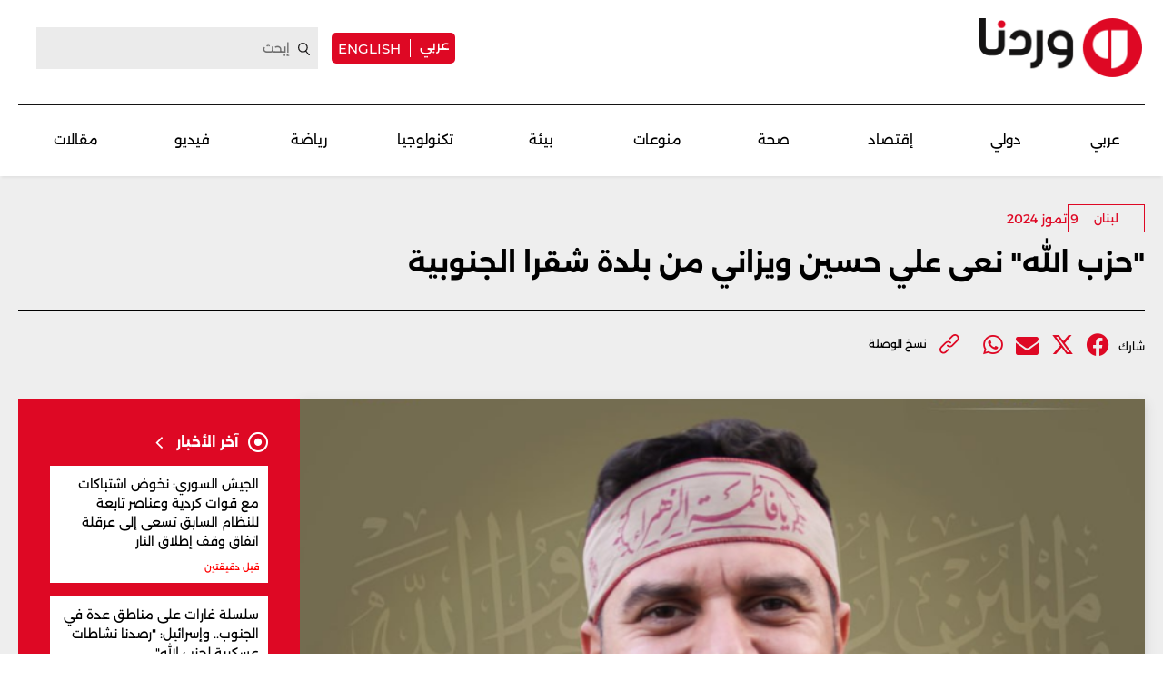

--- FILE ---
content_type: text/html; charset=UTF-8
request_url: https://waradana.com/article/88386-%D8%AD%D8%B2%D8%A8-%D8%A7%D9%84%D9%84%D9%87-%D9%86%D8%B9%D9%89-%D8%B9%D9%84%D9%8A-%D8%AD%D8%B3%D9%8A%D9%86-%D9%88%D9%8A%D8%B2%D8%A7%D9%86%D9%8A-%D9%85%D9%86-%D8%A8%D9%84%D8%AF%D8%A9-%D8%B4%D9%82%D8%B1%D8%A7-%D8%A7%D9%84%D8%AC%D9%86%D9%88%D8%A8%D9%8A%D8%A9
body_size: 9572
content:
<!DOCTYPE html> <html lang="ar"> <head> <meta http-equiv="Content-Type" content="text/html; charset=utf-8" /> <meta name="viewport" content="initial-scale=1"> <link rel="shortcut icon" href="https://waradana.com/favicon.png?2" type="image/x-icon" /> <link rel="icon" href="https://waradana.com/favicon.png?2" type="image/x-icon" /> <link rel="apple-touch-icon" sizes="57x57" href="https://waradana.com/assets/images/apple-touch-57.png?1" /> <link rel="apple-touch-icon" sizes="72x72" href="https://waradana.com/assets/images/apple-touch-72.png?1" /> <link rel="apple-touch-icon" sizes="114x114" href="https://waradana.com/assets/images/apple-touch-114.png?1" /> <title>''حزب الله'' نعى علي حسين ويزاني من بلدة شقرا الجنوبية | وردنا</title> <meta name='viewport' content='initial-scale=1'> <meta name="title" content="''حزب الله'' نعى علي حسين ويزاني من بلدة شقرا الجنوبية وردنا -" /> <meta name="description" content="نعى ''​حزب الله​'' في بيان، علي حسين ويزاني ''علي الأكبر''، مواليد عام 1989 من بلدة شقرا في جنوب لبنان.Hezbollah Mourns Ali Hussein Wazani from the Southern Town of Shuqra وردنا -" /> <meta property="og:title" content="''حزب الله'' نعى علي حسين ويزاني من بلدة شقرا الجنوبية | وردنا" /> <meta property="og:description" content="نعى ''​حزب الله​'' في بيان، علي حسين ويزاني ''علي الأكبر''، مواليد عام 1989 من بلدة شقرا في جنوب لبنان.Hezbollah Mourns Ali Hussein Wazani from the Southern Town of Shuqra" /> <meta property="og:type" content="article" /> <meta property="og:url" content="https://waradana.com/article/88386-%D8%AD%D8%B2%D8%A8-%D8%A7%D9%84%D9%84%D9%87-%D9%86%D8%B9%D9%89-%D8%B9%D9%84%D9%8A-%D8%AD%D8%B3%D9%8A%D9%86-%D9%88%D9%8A%D8%B2%D8%A7%D9%86%D9%8A-%D9%85%D9%86-%D8%A8%D9%84%D8%AF%D8%A9-%D8%B4%D9%82%D8%B1%D8%A7-%D8%A7%D9%84%D8%AC%D9%86%D9%88%D8%A8%D9%8A%D8%A9" /> <link rel="canonical" href="https://waradana.com/article/88386-%D8%AD%D8%B2%D8%A8-%D8%A7%D9%84%D9%84%D9%87-%D9%86%D8%B9%D9%89-%D8%B9%D9%84%D9%8A-%D8%AD%D8%B3%D9%8A%D9%86-%D9%88%D9%8A%D8%B2%D8%A7%D9%86%D9%8A-%D9%85%D9%86-%D8%A8%D9%84%D8%AF%D8%A9-%D8%B4%D9%82%D8%B1%D8%A7-%D8%A7%D9%84%D8%AC%D9%86%D9%88%D8%A8%D9%8A%D8%A9" /> <meta property="og:image" content="https://s.waradana.com/storage/attachments/89/9292604_1720512021_139367.png/r/1200/9292604_1720512021_139367.png" /> <meta property="og:site_name" content="وردنا" /> <meta property="article:published_time" content="2024-07-09 11:03:14" /> <meta property="article:section" content="articles" /> <meta name="twitter:card" content="summary_large_image" /> <meta name="twitter:site" content="@NewsWaradana" /> <meta name="twitter:title" content="''حزب الله'' نعى علي حسين ويزاني من بلدة شقرا الجنوبية | وردنا" /> <meta name="twitter:description" content="نعى ''​حزب الله​'' في بيان، علي حسين ويزاني ''علي الأكبر''، مواليد عام 1989 من بلدة شقرا في جنوب لبنان.Hezbollah Mourns Ali Hussein Wazani from the Southern Town of Shuqra" /> <meta name="twitter:image" content="https://s.waradana.com/storage/attachments/89/9292604_1720512021_139367.png/r/1200/9292604_1720512021_139367.png" /> <link rel="image_src" href="https://s.waradana.com/storage/attachments/89/9292604_1720512021_139367.png/r/1200/9292604_1720512021_139367.png" /> <link rel="preload" as="image" href="https://s.waradana.com/storage/attachments/89/9292604_1720512021_139367.png/r/400/9292604_1720512021_139367.png" imagesrcset="https://s.waradana.com/storage/attachments/89/9292604_1720512021_139367.png/r/400/9292604_1720512021_139367.png 400w,https://s.waradana.com/storage/attachments/89/9292604_1720512021_139367.png/r/640/9292604_1720512021_139367.png 640w,https://s.waradana.com/storage/attachments/89/9292604_1720512021_139367.png/r/800/9292604_1720512021_139367.png 800w,https://s.waradana.com/storage/attachments/89/9292604_1720512021_139367.png/r/1200/9292604_1720512021_139367.png 1200w" imagesizes="(max-width: 400px) 84vw,(max-width: 640px) 90vw,(max-width: 800px) 90vw,(max-width: 1200px) 72vw,1200px"> <script type="application/ld+json">
    {
      "@context": "http://schema.org",
      "@type": "Article",
      "headline": "&quot;حزب الله&quot; نعى علي حسين ويزاني من بلدة شقرا الجنوبية",
      "name": "&quot;حزب الله&quot; نعى علي حسين ويزاني من بلدة شقرا الجنوبية",
      "isAccessibleForFree": true,
      "mainEntityOfPage": {
          "@type": "WebPage",
          "@id": "https://waradana.com/article/88386-%D8%AD%D8%B2%D8%A8-%D8%A7%D9%84%D9%84%D9%87-%D9%86%D8%B9%D9%89-%D8%B9%D9%84%D9%8A-%D8%AD%D8%B3%D9%8A%D9%86-%D9%88%D9%8A%D8%B2%D8%A7%D9%86%D9%8A-%D9%85%D9%86-%D8%A8%D9%84%D8%AF%D8%A9-%D8%B4%D9%82%D8%B1%D8%A7-%D8%A7%D9%84%D8%AC%D9%86%D9%88%D8%A8%D9%8A%D8%A9"
      },

      "description": "نعى ''​حزب الله​'' في بيان، علي حسين ويزاني ''علي الأكبر''، مواليد عام 1989 من بلدة شقرا في جنوب لبنان.Hezbollah Mourns Ali Hussein Wazani from the Southern Town of Shuqra",
      "datePublished": "2024-07-09 11:03:14",
      "dateModified": "2024-07-09",
      "author": "waradana",
      "publisher": {
       "@type": "Organization",
       "name": "waradana.com",
       "url": "https://waradana.com/",
       "logo": {
           "@type": "imageObject",
           "url": "https://waradana.com/assets/images/main-logo.png"
           }
       },
      "image": [
      "https://s.waradana.com/storage/attachments/89/9292604_1720512021_139367.png/r/800/9292604_1720512021_139367.png"      ]
    }
</script> <script type="application/ld+json">
    {
      "@context": "https://schema.org/",
      "@type": "BreadcrumbList",
      "itemListElement": [{
        "@type": "ListItem",
        "position": 1,
        "name": "وردنا",
        "item": "https://waradana.com/"  
      },{
        "@type": "ListItem",
        "position": 2,
        "name": "حزب الله نعى علي حسين ويزاني من بلدة شقرا الجنوبية",
        "item": "https://waradana.com/article/88386-%D8%AD%D8%B2%D8%A8-%D8%A7%D9%84%D9%84%D9%87-%D9%86%D8%B9%D9%89-%D8%B9%D9%84%D9%8A-%D8%AD%D8%B3%D9%8A%D9%86-%D9%88%D9%8A%D8%B2%D8%A7%D9%86%D9%8A-%D9%85%D9%86-%D8%A8%D9%84%D8%AF%D8%A9-%D8%B4%D9%82%D8%B1%D8%A7-%D8%A7%D9%84%D8%AC%D9%86%D9%88%D8%A8%D9%8A%D8%A9"  
      }]
    }
</script> <script id="cognativex-metadata" type="text/cognativex">
  {
  "type": "article",
  "postid": "88386",
  "title": "&quot;حزب الله&quot; نعى علي حسين ويزاني من بلدة شقرا الجنوبية",
  "url": "https://waradana.com/article/88386-%D8%AD%D8%B2%D8%A8-%D8%A7%D9%84%D9%84%D9%87-%D9%86%D8%B9%D9%89-%D8%B9%D9%84%D9%8A-%D8%AD%D8%B3%D9%8A%D9%86-%D9%88%D9%8A%D8%B2%D8%A7%D9%86%D9%8A-%D9%85%D9%86-%D8%A8%D9%84%D8%AF%D8%A9-%D8%B4%D9%82%D8%B1%D8%A7-%D8%A7%D9%84%D8%AC%D9%86%D9%88%D8%A8%D9%8A%D8%A9",
  "keywords": "",
  "thumbnail": "https://s.waradana.com/storage/attachments/89/9292604_1720512021_139367.png/r/800/9292604_1720512021_139367.png",
  "video_duration": 0,
  "word_count": 78,
  "lang": "ar",
  "published_time": "2024-07-09 11:03:14",
  "last_updated": "2024-07-09",
  "description": "نعى ''​حزب الله​'' في بيان، علي حسين ويزاني ''علي الأكبر''، مواليد عام 1989 من بلدة شقرا في جنوب لبنان.Hezbollah Mourns Ali Hussein Wazani from the Southern Town of Shuqra",
  "author": "وردنا",
  "classes":[],
  "html":"",
  "lite_url" : ""
  }
  </script> <meta property="fb:app_id" content="278750408385622"/> <link rel="preload" href="https://waradana.com/assets/fonts/Alexandria/Alexandria-Bold.woff2" as="font" type="font/woff2" crossorigin> <link rel="preload" href="https://waradana.com/assets/fonts/Alexandria/Alexandria-Light.woff2" as="font" type="font/woff2" crossorigin> <link rel="preload" href="https://waradana.com/assets/fonts/Alexandria/Alexandria-Medium.woff2" as="font" type="font/woff2" crossorigin> <link rel="preload" href="https://waradana.com/assets/fonts/Alexandria/Alexandria-Regular.woff2" as="font" type="font/woff2" crossorigin> <link rel="preload" href="https://cdnjs.cloudflare.com/ajax/libs/font-awesome/6.4.2/webfonts/fa-brands-400.woff2" as="font" type="font/woff2" crossorigin> <link rel="preload" href="https://cdnjs.cloudflare.com/ajax/libs/font-awesome/6.4.2/css/all.min.css" as="style" onload="this.onload=null;this.rel='stylesheet'" integrity="sha512-z3gLpd7yknf1YoNbCzqRKc4qyor8gaKU1qmn+CShxbuBusANI9QpRohGBreCFkKxLhei6S9CQXFEbbKuqLg0DA==" crossorigin="anonymous" referrerpolicy="no-referrer"> <link rel="preload" href="https://waradana.com/assets/css/combined.css?2" as="style" onload="this.onload=null;this.rel='stylesheet'"> <link rel="preload" href="https://waradana.com/assets/js/jquery-1.11.2.min.js" as="script"> <link rel="preload" href="https://waradana.com/assets/js/combined.min.js?1" as="script"> <link rel="preload" href="https://waradana.com/assets/js/main.js?74" as="script" type="text/javascript"> <link rel="stylesheet" type="text/css" href="https://waradana.com/assets/css/main.css?237" /> <script>
            const loadScript = src => {
                return new Promise((resolve, reject) => {
                    const script = document.createElement('script')
                    script.type = 'text/javascript'
                    script.onload = resolve
                    script.onerror = reject
                    script.src = src
                    document.head.append(script)
                })
            }
        /*
        var waitForJQueryAds = setInterval(function () {
            if (typeof $ != 'undefined') {
                clearInterval(waitForJQueryAds);
                $(document).ready(function() {
                    $('.advertisement:visible').each(function(){
                            var adunitId = adUnitSearchAndReplace($(this).data('adunit'));
                            if(adunitId != 'undefined') {
                                $(this).attr('id', adunitId);
                            }

                    });
                });
            }
        }, 10);
        */
        </script> <script type="text/javascript">
            var _paq = _paq || [];
                            _paq.push(['trackPageView', document.title, { dimension1: '15', dimension2: 'عربي ', dimension3: '0', dimension4: '1' }]);
                        _paq.push(['enableLinkTracking']);
            _paq.push(['enableHeartBeatTimer']);
            (function() {
                var u="https://analytics-cms.whitebeard.me/";
                _paq.push(['setTrackerUrl', u+'js/']);
                _paq.push(['setSiteId', '32']);
                var d=document, g=d.createElement('script'), s=d.getElementsByTagName('script')[0];
                g.type='text/javascript'; g.async=true; g.defer=true; g.src=u+'js/'; s.parentNode.insertBefore(g,s);
            })();
        </script> <script async src="https://www.googletagmanager.com/gtag/js?id=G-8ZS531LBS2"></script> <script>
                window.dataLayer = window.dataLayer || [];
                function gtag(){dataLayer.push(arguments);}
                gtag('js', new Date());
                gtag('config', 'G-8ZS531LBS2');
            </script> <script async defer src="https://securepubads.g.doubleclick.net/tag/js/gpt.js"></script> <script>
      window.googletag = window.googletag || { cmd: []};

      var waitForJQueryAds = setInterval(function () {
        if (typeof $ != 'undefined') {
            clearInterval(waitForJQueryAds);
            $(document).ready(function() {
                googletag.cmd.push(function() {
                    $('.advertisement:visible').each(function(){
                      var ad_unit = $(this).data('adunit');
                      var dimension = $(this).data('dimension');
                      var ad_id = $(this).attr('id');
                      googletag.defineSlot(ad_unit, dimension, ad_id).addService(googletag.pubads());
                    });

                    googletag.pubads().enableSingleRequest();
                    googletag.pubads().collapseEmptyDivs();
                    googletag.pubads().enableVideoAds();
                    googletag.enableServices();
                });

                googletag.cmd.push(function() {
                    $('.advertisement:visible').each(function(){
                        googletag.display($(this).attr('id'));
                        $(this).attr('data-loaded', '1');
                    });
                });
            });
        }
      }, 10);
    </script> <script type="text/javascript" data-cfasync="false">
                if (window.innerWidth > 960) {
                    var foxpush_account_id = '21795300705';
                    var foxpush_child_id = '31930164';
                    var foxpush_unit_name  = 'monetization_system/22956203796';
                    (function(){
                    var foxvideoscript = document.createElement('script');
                    foxvideoscript.src = 'https://www.foxpush.com/programmatic_video/foxpush_videosdk.min.js';
                    foxvideoscript.type = 'text/javascript';
                    foxvideoscript.async = 'true';
                    var fox_v = document.getElementsByTagName('script')[0];
                    fox_v.parentNode.insertBefore(foxvideoscript, fox_v);})();
                }
            </script> <div id="foxpush_display_1000498"></div> <script async src="https://native-cdn.foxpush.io/foxpush-bidder.js"></script> <script type="text/javascript">
                if (window.innerWidth > 960) {
                  window._foxpushads = window._foxpushads || {units: []};
                  _foxpushads.units.push(
                  function()
                  {
                      const FoxPushAdUnit =
                      {
                          excludedCountries:_foxpushads.setExcludedCountries(['N/A']),
                          type:_foxpushads.setSticky(true),
                          postion:_foxpushads.setStickyPostion('left',100),
                          unit:_foxpushads.setUnit('1000498','display',[300,250]),
                          element:_foxpushads.setHolder('foxpush_display_1000498'),
                          sspId:_foxpushads.setSSPID('ssp_display/22955587454'),
                          MCMId:_foxpushads.setMCMID('31930164'),
                      }
                      _foxpushads.serve(FoxPushAdUnit);
                  });
                }
            </script> <script async src="https://pagead2.googlesyndication.com/pagead/js/adsbygoogle.js?client=ca-pub-3851471919120588" crossorigin="anonymous"></script> </head> <body class="ar"> <script type="text/javascript">
        loadScript('https://waradana.com/assets/js/jquery-1.11.2.min.js')
        .then(() => loadScript('https://waradana.com/assets/js/combined.min.js?1'))
        .then(() => loadScript('https://waradana.com/assets/js/main.js?73'))
      </script> <div id="site"> <header> <section class="main"> <div class="container"> <div class="user-actions"> <a href="/" title="Waradana"><img src="/assets/images/waradana_header.png" alt="Waradana Header"></a> <div class="social links"> <div class="switch-language"> <a href="/" class="arabic-btn">عربي</a> <a href="/english" class="english-btn">english</a> </div> <form action="/search" method="get"> <input type="text" name="q" placeholder="إبحث"> <a href="#" class="submit" title="Search"></a> <i class="fa fa-angle-left submit" aria-hidden="true"></i> </form> </div> </div> <div class="menu-toggle mobile"> <a href="#" title="Menu"><img src="/assets/images/togglemenu.png" alt="Toggle Menu"></a> </div> <div class="switch-language mobile"> <a href="/" class="arabic-btn">عربي</a> <a href="/english" class="english-btn">english</a> </div> <div class="main-menu"> <a href="/" title="Waradana"><img src="/assets/images/waradana_header.png" alt="Waradana Header"></a> <div class="leaderboard_top desktop"></div> <nav class="menu desktop"> <ul> <li class=""><a href="/category/3-عربي" class="">عربي</a></li> <li class=""><a href="/category/5-دولي" class="">دولي</a></li> <li class=""><a href="/category/7-إقتصاد" class="">إقتصاد</a></li> <li class=""><a href="/category/14-صحة" class="">صحة</a></li> <li class=""><a href="/category/8-منوعات" class="">منوعات</a></li> <li class=""><a href="/category/20-بيئة" class="">بيئة</a></li> <li class=""><a href="/category/10-تكنولوجيا" class="">تكنولوجيا </a></li> <li class=""><a href="/category/9-رياضة" class="">رياضة</a></li> <li class=""><a href="/category/18-فيديو" class="">فيديو </a></li> <li class=""><a href="/category/17-مقالات" class="">مقالات</a></li> </ul> </nav> </div> </div> </section> <div class="fullNavMenu mobile hidden"> <div class="menuHeader"> <a class="mobileMenuClose" href="#" title="Menu Close"><img src="/assets/images/closeMenu.png" class="close-icon" alt="Close Menu"></a> <a href="/" title="Waradana"><img src="/assets/images/waradana_header.png" alt="Waradana Header"></a> <div class="search"> <form method="get" action="/search"> <input type="text" name="q" placeholder="ابحث" /> <a class="submit" href="#" title="Search"><i class="fa fa-search" aria-hidden="true"></i></a> </form> </div> </div> <div class="menuMove"> <div class="mobileSitemap mobile"> <ul class="cats"> <li class="alexandria-regular font18"><a href="/category/3-عربي">عربي</a></li> <li class="alexandria-regular font18"><a href="/category/5-دولي">دولي</a></li> <li class="alexandria-regular font18"><a href="/category/7-إقتصاد">إقتصاد</a></li> <li class="alexandria-regular font18"><a href="/category/14-صحة">صحة</a></li> <li class="alexandria-regular font18"><a href="/category/8-منوعات">منوعات</a></li> <li class="alexandria-regular font18"><a href="/category/20-بيئة">بيئة</a></li> <li class="alexandria-regular font18"><a href="/category/10-تكنولوجيا">تكنولوجيا</a></li> <li class="alexandria-regular font18"><a href="/category/9-رياضة">رياضة</a></li> <li class="alexandria-regular font18"><a href="/category/18-فيديو">فيديو</a></li> <li class="alexandria-regular font18"><a href="/category/17-مقالات">مقالات</a></li> </ul> </div> <nav class="social mobile "> <ul> <li><span class="alexandria-regular font13">تابعونا على</span></li> <li class="instagram"><a href="https://www.instagram.com/waradananews/" target="_blank" title="Follow us on Instagram"><i class="fa-brands fa-instagram" aria-hidden="true"></i></a></li> <li class="facebook"><a href="https://www.facebook.com/newswaradana" target="_blank" title="Follow us on Facebook"><i class="fa-brands  fa-facebook" aria-hidden="true"></i></a></li> <li class="twitter"><a href="https://twitter.com/NewsWaradana" target="_blank" title="Follow us on Twitter"><i class="fa-brands fa-x-twitter"></i></a></li> <li class="youtube"><a href="https://www.youtube.com/@waradananews" target="_blank" title="Youtube" class="youtube-icon"><i class="fa-brands  fa-youtube" aria-hidden="true"></i></a></li> <li class="whatsapp"><a href="https://www.whatsapp.com/channel/0029VaDJZShCXC3HUbSPKD3Y" target="_blank" title="WhatsApp" class="whatsapp-icon"><i class="fa-brands  fa-whatsapp" aria-hidden="true"></i></a></li> <li><a href="https://www.threads.net/@waradananews" target="_blank" title="Threads" class="threads-icon"><i class="fa-brands fa-threads"></i></a></li> <li><a href="https://www.tiktok.com/@newswaradana" target="_blank" title="Tiktok" class="tiktok-icon"><i class="fa-brands  fa-tiktok" aria-hidden="true"></i></a></li> <li><a href="https://news.google.com/publications/CAAqBwgKMJKMiwswxMnqAg?ceid=LB:ar&oc=3" target="_blank" title="Google"><i class="fa-brands fa-google"></i></a></li> <li><a href="https://t.me/waradananews" target="_blank" title="Telegram"><i class="fa-brands fa-telegram"></i></a></li> </ul> </nav> </div> </div> </header> <section class="page"> <div id="Ad-Leaderboard" class="advertisement leaderboard responsive header-leaderboard desktop tmp-lb" data-adunit="/31930164/waradana.com/Waradana_Home_Top_LeaderBoard" data-dimension="[[728, 90], [970, 250]]"></div> <div id="div-gpt-ad-1740128976703-0" class="advertisement leaderboard responsive header-leaderboard mobile tmp-lb" data-adunit="/31930164/Waradana_Home_TOP_Mob_LeaderBoard" data-dimension="[320, 50]"></div> <div class="wrapper"> <div class="article-page" data-url="https://waradana.com/article/88386-%D8%AD%D8%B2%D8%A8-%D8%A7%D9%84%D9%84%D9%87-%D9%86%D8%B9%D9%89-%D8%B9%D9%84%D9%8A-%D8%AD%D8%B3%D9%8A%D9%86-%D9%88%D9%8A%D8%B2%D8%A7%D9%86%D9%8A-%D9%85%D9%86-%D8%A8%D9%84%D8%AF%D8%A9-%D8%B4%D9%82%D8%B1%D8%A7-%D8%A7%D9%84%D8%AC%D9%86%D9%88%D8%A8%D9%8A%D8%A9" data-title="&quot;حزب الله&quot; نعى علي حسين ويزاني من بلدة شقرا الجنوبية" data-category="15" data-type="1" data-parent="عربي "> <div class="container"> <div class="main-column"> <article class="main"> <div class="article-details"> <div class="category"> <a href="/category/15-لبنان" class="alexandria-medium font12 categories">لبنان</a> <time class="alexandria-regular font14 firstpublished">
                                 9 تموز 2024</time> </div> <time class="alexandria-regular font14 firstpublished mobile">
                             9 تموز 2024</time> <h1 class="alexandria-bold font30   mb  ">"حزب الله" نعى علي حسين ويزاني من بلدة شقرا الجنوبية
                        </h1> </div> <div class="social-links"> <span class="alexandria-regular font12">شارك</span> <ul class="social_share" data-url="https://waradana.com/article/88386-%D8%AD%D8%B2%D8%A8-%D8%A7%D9%84%D9%84%D9%87-%D9%86%D8%B9%D9%89-%D8%B9%D9%84%D9%8A-%D8%AD%D8%B3%D9%8A%D9%86-%D9%88%D9%8A%D8%B2%D8%A7%D9%86%D9%8A-%D9%85%D9%86-%D8%A8%D9%84%D8%AF%D8%A9-%D8%B4%D9%82%D8%B1%D8%A7-%D8%A7%D9%84%D8%AC%D9%86%D9%88%D8%A8%D9%8A%D8%A9"> <li> <a class="facebook_icon" title="Facebook" target="_blank" data-shorturl="https://waradana.com/article/88386" onclick="var sTop = window.screen.height/2-(218); var sLeft = window.screen.width/2-(313);window.open(this.href,'sharer','toolbar=0,status=0,width=626,height=256,top='+sTop+',left='+sLeft);return false;" href="https://www.facebook.com/sharer.php?u=https://waradana.com/article/88386"><span class="fbShares desktop"></span><i class="fa-brands fa-facebook"></i></a> </li> <li> <a class="twitter_icon" title="Twitter" href="https://www.twitter.com/intent/tweet?url=https://waradana.com/article/88386&via=NewsWaradana&text=&quot;حزب الله&quot; نعى علي حسين ويزاني من بلدة شقرا الجنوبية" data-count="none" data-size="large" data-url="https://waradana.com/article/88386" data-via="waradana" data-lang="en" onclick="var sTop = window.screen.height/2-(218); var sLeft = window.screen.width/2-(313);window.open(this.href,'sharer','toolbar=0,status=0,width=626,height=256,top='+sTop+',left='+sLeft);return false;"><i class="fa-brands fa-x-twitter"></i></a> </li> <li class="mail"> <a href="mailto:?subject=&quot;حزب الله&quot; نعى علي حسين ويزاني من بلدة شقرا الجنوبية&body=https://waradana.com/article/88386"><i class="fa fa-envelope"></i></a> </li> <li class="whatsapp"> <a href="https://api.whatsapp.com/send?text=&quot;حزب الله&quot; نعى علي حسين ويزاني من بلدة شقرا الجنوبية%20-%20https://waradana.com/article/88386" class="whatsapp" target="_blank"><i class="fa-brands fa-whatsapp"></i></a> </li> </ul> <ul class="attachment"> <li> <a href="" id="copy-link"> <img src="/assets/images/attach_icon.png" width="22" height="22" alt=""> <span class="alexandria-regular font12">نسخ الوصلة</span> </a> </li> </ul> </div> </article> </div> <div class="row"> <div id="Ad-Mid-Leaderboard" class="advertisement leaderboard desktop" data-adunit="/31930164/waradana.com/Waradana_Home_MID_LeaderBoard" data-dimension="[[728, 90], [970, 250]]"></div> <div id="Ad-Mid-Leaderboard" class="advertisement leaderboard mobile" data-adunit="/31930164/waradana.com/Waradana_Home_MID_Mob_LeaderBoard" data-dimension="[320, 50]"></div> <div class="right_col"> <img class="article-main-image"width="715"height="400" src="https://s.waradana.com/storage/attachments/89/9292604_1720512021_139367.png/r/400/9292604_1720512021_139367.png" srcset="https://s.waradana.com/storage/attachments/89/9292604_1720512021_139367.png/r/400/9292604_1720512021_139367.png 400w,
                                https://s.waradana.com/storage/attachments/89/9292604_1720512021_139367.png/r/640/9292604_1720512021_139367.png 640w,
                                https://s.waradana.com/storage/attachments/89/9292604_1720512021_139367.png/r/800/9292604_1720512021_139367.png 800w,
                                https://s.waradana.com/storage/attachments/89/9292604_1720512021_139367.png/r/1200/9292604_1720512021_139367.png 1200w" sizes="(max-width: 400px) 84vw,
                                (max-width: 640px) 90vw,
                                (max-width: 800px) 90vw,
                                (max-width: 1200px) 72vw,
                                1200px" decoding="async" loading="eager" fetchpriority="high" alt=""حزب الله" نعى علي حسين ويزاني من بلدة شقرا الجنوبية"
                        style="max-width: 100%; height: auto;"> <div class="container"> <div class="article-text-container"> <p>نعى "​حزب الله​" في بيان، علي حسين ويزاني "علي الأكبر"، مواليد عام 1989 من بلدة شقرا في جنوب لبنان.</p><div class="relatedArticles"><div class="item" data-articleid="159659"><a href="https://waradana.com/english/article/159659-hezbollah-mourns-ali-hussein-wazani-from-the-southern-town-of-shuqra"><figure><img src="https://s.waradana.com/storage/attachments/160/9292604_1720512021_139367_835647.png/r/400/9292604_1720512021_139367_835647.png" loading="lazy" alt="Hezbollah Mourns Ali Hussein Wazani from the Southern Town of Shuqra" /></figure><p>Hezbollah Mourns Ali Hussein Wazani from the Southern Town of Shuqra</p></a></div></div> <div class="social-links"> <h2 class="alexandria-medium font16">تابعونا على مواقع التواصل الإجتماعي</h2> <ul> <li> <a href="https://www.instagram.com/waradananews/" target="_blank" title="Instagram" class="instagram-icon"><i class="fa-brands fa-instagram"></i></a> <a href="https://www.facebook.com/newswaradana" class="facebook" target="_blank" title="Facebook" class="facebook-icon"><i class="fa-brands fa-facebook"></i></a> <a href="https://twitter.com/NewsWaradana" target="_blank" title="Twitter" class="twitter-icon"><i class="fa-brands fa-x-twitter"></i></a> <a href="https://www.youtube.com/@waradananews" target="_blank" title="Youtube" class="youtube-icon"><i class="fa-brands fa-youtube" aria-hidden="true"></i></a> <a href="https://www.whatsapp.com/channel/0029VaDJZShCXC3HUbSPKD3Y" target="_blank" title="WhatsApp" class="whatsapp-icon"><i class="fa-brands fa-whatsapp" aria-hidden="true"></i></a> <a href="https://www.threads.net/@waradananews" target="_blank" title="Threads" class="threads-icon" style="margin: 0 15px 0 0;"><i class="fa-brands fa-threads"></i></a> <a href="https://www.tiktok.com/@newswaradana" target="_blank" title="Tiktok" class="tiktok-icon" style="margin: 0 15px 0 0;"><i class="fa-brands fa-tiktok" aria-hidden="true"></i></a> <a href="https://news.google.com/publications/CAAqBwgKMJKMiwswxMnqAg?ceid=LB:ar&oc=3" target="_blank" title="Google" style="margin: 0 15px 0 0;"><i class="fa-brands fa-google"></i></a> <a href="https://t.me/waradananews" target="_blank" title="Telegram" style="margin: 0 15px 0 0;"><i class="fa-brands fa-telegram"></i></a> </li> </ul> </div> <div class="related-articles"> <h2 class="alexandria-bold font22">مقالات ذات صلة</h2> <div class="main-column"> <article class="article-3"> <a href="https://waradana.com/english/article/159659-hezbollah-mourns-ali-hussein-wazani-from-the-southern-town-of-shuqra" > <figure style="background-image: url('https://s.waradana.com/storage/attachments/160/9292604_1720512021_139367_835647.png/r/400/9292604_1720512021_139367_835647.png'); background-size: cover; height: 135px;"> </figure> <div class="info"> <h3 class="alexandria-regular font16">Hezbollah Mourns Ali Hussein Wazani from the Southern Town of Shuqra</h2> <span class="alexandria-medium font10">
                                                         9 تشرين الأول 2024</span> </div> </a> </article> </div> </div> </div> <ul class="keywords"> <li><a href="/keywords/5180-حزب-الله">حزب الله</a> </li> <li><a href="/keywords/23069-جنوب-لبنان">جنوب لبنان</a> </li> <li><a href="/keywords/41199-المقاومة-الإسلامية">المقاومة الإسلامية</a> </li> </div> </div> <div class="left_col"> <div class="latest-news"> <div class="latest-news-title"> <i class="fa-regular fa-circle-dot"></i> <h2 class="alexandria-bold font16">آخر الأخبار</h2> <i class="fa fa-angle-left"></i> </div> <div class="mobile-slider"> <div class="news"> <a href="https://waradana.com/article/248854-%D8%A7%D9%84%D8%AC%D9%8A%D8%B4-%D8%A7%D9%84%D8%B3%D9%88%D8%B1%D9%8A-%D9%86%D8%AE%D9%88%D8%B6-%D8%A7%D8%B4%D8%AA%D8%A8%D8%A7%D9%83%D8%A7%D8%AA-%D9%85%D8%B9-%D9%82%D9%88%D8%A7%D8%AA-%D9%83%D8%B1%D8%AF%D9%8A%D8%A9%D8%B1%D8%AF%D9%8A%D8%A9-%D9%88%D8%B9%D9%86%D8%A7%D8%B5%D8%B1-%D8%AA%D8%A7%D8%A8%D8%B9%D8%A9-%D9%84%D9%84%D9%86%D8%B8%D8%A7%D9%85-%D8%A7%D9%84%D8%B3%D8%A7%D8%A8%D9%82-%D8%AA%D8%B3%D8%B9%D9%89-%D8%A5%D9%84%D9%89" > <h3 class="alexandria-regular font14">الجيش السوري: نخوض اشتباكات مع قوات كردية وعناصر تابعة للنظام السابق تسعى إلى عرقلة اتفاق وقف إطلاق النار</h3> <h4 class="alexandria-medium font10">قبل دقيقتين</h4> </a> </div> <div class="news"> <a href="https://waradana.com/article/248851-%D8%B3%D9%84%D8%B3%D9%84%D8%A9-%D8%BA%D8%A7%D8%B1%D8%A7%D8%AA-%D8%B9%D9%84%D9%89-%D9%85%D9%86%D8%A7%D8%B7%D9%82-%D8%B9%D8%AF%D8%A9-%D9%81%D9%8A-%D8%A7%D9%84%D8%AC%D9%86%D9%88%D8%A8-%D9%88%D8%A5%D8%B3%D8%B1%D8%A7%D8%A6%D9%8A%D9%84-%D8%B1%D8%B5%D8%AF%D9%86%D8%A7-%D9%86%D8%B4%D8%A7%D8%B7%D8%A7%D8%AA-%D8%B9%D8%B3%D9%83%D8%B1%D9%8A%D8%A9-%D9%84%D8%AD%D8%B2%D8%A8-%D8%A7%D9%84%D9%84%D9%87" > <h3 class="alexandria-regular font14">سلسلة غارات على مناطق عدة في الجنوب.. وإسرائيل: "رصدنا نشاطات عسكرية لحزب الله"</h3> <h4 class="alexandria-medium font10">قبل 43 دقيقة</h4> </a> </div> <div class="news"> <a href="https://waradana.com/article/248853-%D9%85%D9%83%D8%AA%D8%A8-%D8%A7%D9%84%D8%B1%D8%A6%D9%8A%D8%B3-%D8%A7%D9%84%D9%81%D8%B1%D9%86%D8%B3%D9%8A-%D9%85%D8%A7%D9%83%D8%B1%D9%88%D9%86-%D8%B3%D9%8A%D8%B9%D9%82%D8%AF-%D8%A7%D8%AC%D8%AA%D9%85%D8%A7%D8%B9%D8%A7-%D9%84%D9%84%D8%AF%D9%81%D8%A7%D8%B9-%D9%88%D8%A7%D9%84%D8%A3%D9%85%D9%86-%D8%A7%D9%84%D9%82%D9%88%D9%85%D9%8A-%D8%A7%D9%84%D9%8A%D9%88%D9%85" > <h3 class="alexandria-regular font14">مكتب الرئيس الفرنسي: ماكرون سيعقد اجتماعًا للدفاع والأمن القومي اليوم</h3> <h4 class="alexandria-medium font10">قبل 55 دقيقة</h4> </a> </div> <div class="news"> <a href="https://waradana.com/article/248852-%D8%AF%D8%A7%D8%AE%D9%84-%D8%A3%D8%AE%D8%B7%D8%B1-%D9%85%D8%AE%D9%8A%D9%85%D8%A7%D8%AA-%D8%B3%D9%88%D8%B1%D9%8A%D8%A7-%D8%A7%D9%84%D8%A3%D9%85%D9%86-%D8%A8%D9%8A%D8%AF-%D8%A7%D9%84%D8%A3%D8%B3%D8%A7%D9%8A%D8%B4-%D9%88%D9%82%D8%B3%D8%AF" > <h3 class="alexandria-regular font14">داخل أخطر مخيمات سوريا.. الأمن بيد الأسايش و"قسد"</h3> <h4 class="alexandria-medium font10">قبل ساعتين</h4> </a> </div> <div class="news"> <a href="https://waradana.com/article/248849-%D9%85%D8%AD%D9%85%D8%AF-%D9%81%D8%B6%D9%84-%D8%B4%D8%A7%D9%83%D8%B1-%D9%8A%D9%83%D8%B4%D9%81-%D8%AA%D9%81%D8%A7%D8%B5%D9%8A%D9%84-%D8%B5%D8%AD%D8%A9-%D9%88%D8%A7%D9%84%D8%AF%D9%87" > <h3 class="alexandria-regular font14">محمد فضل شاكر يكشف تفاصيل صحّة والده</h3> <h4 class="alexandria-medium font10">قبل ساعتين</h4> </a> </div> <div class="news"> <a href="https://waradana.com/article/248850-%D8%A3%D8%AE%D8%B7%D8%B1-%D8%A5%D8%B1%D9%87%D8%A7%D8%A8%D9%8A%D9%8A-%D8%A7%D9%84%D8%B9%D8%A7%D9%84%D9%85-%D9%81%D9%8A-%D8%B3%D8%AC%D9%88%D9%86-%D8%B3%D9%88%D8%B1%D9%8A%D8%A7-%D9%85%D9%86-%D8%B3%D9%8A%D9%82%D9%88%D8%AF-%D8%A7%D9%84%D9%85%D9%84%D9%81" > <h3 class="alexandria-regular font14">أخطر إرهابيي العالم في سجون سوريا... من سيقود الملف؟</h3> <h4 class="alexandria-medium font10">قبل 3 ساعات</h4> </a> </div> </div> <a href="/latest-news" class="alexandria-regular font12 more_news">المزيد من آخر الاخبار</a> </div> <div id="Ad-MPU" class="advertisement mpu" data-adunit="/31930164/waradana.com/Waradana_Home_MPU" data-dimension="[300, 250]"></div> <div class="mostread component"> <div class="main-container"> <h2 class="alexandria-bold font18">الأكثر قراءة</h2> <ul> <li> <a href="https://waradana.com/article/248413-%D9%85%D9%86-%D9%88%D8%B2%D8%A7%D8%B1%D8%A9-%D8%A7%D9%84%D8%AA%D8%B1%D8%A8%D9%8A%D8%A9-%D8%A8%D9%8A%D8%A7%D9%86-%D8%B9%D8%A7%D8%AC%D9%84-%D9%84%D9%84%D9%85%D8%AF%D8%A7%D8%B1%D8%B3-%D8%A8%D8%B4%D8%A3%D9%86-%D8%A7%D9%84%D8%B9%D8%A7%D8%B5%D9%81%D8%A9" > <figure style="background: url('https://s.waradana.com/storage/attachments/249/8999_959191.jpg/r/400/8999_959191.jpg') no-repeat center; background-size: cover;background-position: 50% 50%"> </figure> <span class="alexandria-bold font13">1</span> <h3 class="alexandria-bold font14">من وزارة التربية.. بيانٌ عاجل للمدارس بشأن العاصفة</h3> <h4 class="alexandria-medium font11">لبنان</h4> </a> </li> <li> <a href="https://waradana.com/article/248533-%D8%A5%D9%86%D8%B0%D8%A7%D8%B1-%D8%A3%D9%85%D9%8A%D8%B1%D9%83%D9%8A-%D9%86%D8%B5%D8%AD-%D8%A8%D8%A3%D9%84%D8%A7-%D9%8A%D8%A8%D9%82%D9%89-%D8%A3%D8%AD%D8%AF-%D8%A8%D9%82%D8%A7%D8%B9%D8%AF%D8%A9-%D8%A7%D9%84%D8%B9%D8%AF%D9%8A%D8%AF-%D9%81%D9%8A-%D9%82%D8%B7%D8%B1" > <span class="alexandria-bold font13">2</span> <h3 class="alexandria-bold font14">دبلوماسيون: أميركا تنصح أفراداً بمغادرة قاعدة "العديد" في قطر</h3> <h4 class="alexandria-medium font11">دولي</h4> </a> </li> <li> <a href="https://waradana.com/article/248576-%D8%B9%D8%A7%D8%AC%D9%84--%D8%A7%D8%AA%D9%81%D8%A7%D9%82-%D8%A5%D8%B3%D8%B1%D8%A7%D8%A6%D9%8A%D9%84%D9%8A--%D8%A5%D9%8A%D8%B1%D8%A7%D9%86%D9%8A-%D9%88%D9%87%D8%B0%D8%A7-%D9%88%D8%B6%D8%B9-%D9%84%D8%A8%D9%86%D8%A7%D9%86" > <span class="alexandria-bold font13">3</span> <h3 class="alexandria-bold font14">عاجل ... اتفاق إسرائيلي - إيراني وهذا وضع لبنان</h3> <h4 class="alexandria-medium font11">دولي</h4> </a> </li> <li> <a href="https://waradana.com/article/248640-%D8%A7%D9%86%D9%82%D8%B7%D8%A7%D8%B9-%D8%A7%D9%84%D8%A7%D8%AA%D8%B5%D8%A7%D9%84-%D9%85%D9%86%D8%B0-4-%D8%A3%D9%8A%D8%A7%D9%85-%D8%A7%D8%B4%D8%AA%D8%A8%D8%A7%D9%87-%D8%A8%D8%A7%D8%B9%D8%AA%D9%82%D8%A7%D9%84-%D8%B1%D9%88%D8%AD%D8%A7%D9%86%D9%8A-%D9%88%D8%B8%D8%B1%D9%8A%D9%81" > <span class="alexandria-bold font13">4</span> <h3 class="alexandria-bold font14">"انقطاع الاتصال منذ 4 أيام"… اشتباه باعتقال روحاني وظريف!</h3> <h4 class="alexandria-medium font11">عربي </h4> </a> </li> <li> <a href="https://waradana.com/article/248737-%D8%A7%D9%84%D8%A3%D9%85%D8%B7%D8%A7%D8%B1-%D9%84%D9%85-%D8%AA%D9%86%D8%AA%D9%87-%D8%A8%D8%B9%D8%AF-%D9%85%D9%86%D8%AE%D9%81%D8%B6%D8%A7%D8%AA-%D9%85%D8%AA%D8%AA%D8%A7%D9%84%D9%8A%D8%A9-%D8%B3%D8%AA%D8%B6%D8%B1%D8%B6%D8%B1%D8%A8-%D9%84%D8%A8%D9%86%D8%A7%D9%86-%D9%88%D8%A7%D8%B3%D8%AA%D8%B9%D8%AF%D9%88%D8%A7-%D9%84%D9%85%D9%88%D8%AC%D8%A9-%D8%A8%D8%B1%D8%AF-%D9%82%D8%A7%D8%B1%D8%B3-%D9%81%D9%8A-%D9%87%D8%B0%D8%A7" > <span class="alexandria-bold font13">5</span> <h3 class="alexandria-bold font14">الأمطار لم تنتهِ بعد... منخفضات مُتتالية ستضرب لبنان واستعدوا لموجة برد قارس في هذا التاريخ</h3> <h4 class="alexandria-medium font11">بيئة</h4> </a> </li> </ul> </div> </div> </div> </div> <div class="author-related-article"> <h2 class="alexandria-bold font22">يقرأون الآن</h2> <div class="row"> <article class="article-4"> <a href="https://waradana.com/article/248839-%D9%82%D8%A7%D9%84%D9%8A%D8%A8%D8%A7%D9%81-%D9%85%D8%A7-%D8%AC%D8%B1%D9%89-%D9%81%D9%8A-%D8%A5%D9%8A%D8%B1%D8%A7%D9%86-%D8%AD%D8%B1%D8%A8-%D8%A5%D8%B1%D9%87%D8%A7%D8%A8%D9%8A%D8%A9-%D8%AA%D8%B4%D8%A8%D9%87-%D8%B9%D9%85%D9%84%D9%8A%D8%A9-%D8%A7%D9%84%D8%A8%D9%8A%D8%AC%D8%B1" > <figure style="background-image: url('https://s.waradana.com/storage/attachments/249/blob_750736.jpg/r/400/blob_750736.jpg'); background-size: cover; height: 190px;"> </figure> <div class="info"> <h3 class="alexandria-regular font17">قاليباف: ما جرى في إيران حرب إرهابية تشبه عملية "البيجر"</h2> <span class="alexandria-medium font11">19 كانون الثاني
                                        2026</span> </div> </a> </article> <article class="article-4"> <a href="https://waradana.com/article/248833-%D9%85%D9%84%D9%81-%D8%A3%D9%85%D9%86%D9%8A-%D9%8A%D9%87%D8%B2-%D8%A5%D8%B3%D8%B1%D8%A7%D8%A6%D9%8A%D9%84-%D8%A7%D8%B9%D8%AA%D9%82%D8%A7%D9%84%D8%A7%D8%AA-%D9%84%D9%8A%D9%84%D9%8A%D8%A9-%D9%88%D8%AA%D8%AD%D9%82%D9%8A%D9%82-%D8%B3%D8%B1%D9%8A-%D9%84%D9%84%D8%BA%D8%A7%D9%8A%D8%A9" > <figure style="background-image: url('https://s.waradana.com/storage/attachments/249/E67_143202_335317.jpg/r/400/E67_143202_335317.jpg'); background-size: cover; height: 190px;"> </figure> <div class="info"> <h3 class="alexandria-regular font17">ملف أمني يهز إسرائيل... اعتقالات ليلية وتحقيق "سري للغاية"</h2> <span class="alexandria-medium font11">19 كانون الثاني
                                        2026</span> </div> </a> </article> <article class="article-4"> <a href="https://waradana.com/article/248852-%D8%AF%D8%A7%D8%AE%D9%84-%D8%A3%D8%AE%D8%B7%D8%B1-%D9%85%D8%AE%D9%8A%D9%85%D8%A7%D8%AA-%D8%B3%D9%88%D8%B1%D9%8A%D8%A7-%D8%A7%D9%84%D8%A3%D9%85%D9%86-%D8%A8%D9%8A%D8%AF-%D8%A7%D9%84%D8%A3%D8%B3%D8%A7%D9%8A%D8%B4-%D9%88%D9%82%D8%B3%D8%AF" > <figure style="background-image: url('https://s.waradana.com/storage/attachments/249/2_203891.jfif/r/400/2_203891.jfif'); background-size: cover; height: 190px;"> </figure> <div class="info"> <h3 class="alexandria-regular font17">داخل أخطر مخيمات سوريا.. الأمن بيد الأسايش و"قسد"</h2> <span class="alexandria-medium font11">19 كانون الثاني
                                        2026</span> </div> </a> </article> </div> </div> </div> </div> </div> <div class="clear"></div> </section> <footer> <div class="container"> <section class="links special-pages"> <a href="/" title="Waradana"> <img src="https://waradana.com/assets/images/waradana_logo.png" width="160" alt="Waradana Logo" loading="lazy" /> </a> <ul> <li><a href="/category/3-عربي">عربي</a></li> <li><a href="/category/5-دولي">دولي</a></li> </ul> <ul> <li><a href="/category/7-إقتصاد">إقتصاد</a></li> <li><a href="/category/14-صحة">صحة</a></li> <li><a href="/category/9-رياضة">رياضة</a></li> </ul> <ul> <li><a href="/category/8-منوعات">منوعات حول العالم</a></li> <li><a href="/category/10-تكنولوجيا">تكنولوجيا </a></li> <li><a href="/category/20-بيئة">بيئة</a></li> </ul> <ul> <li><a href="/category/18-فيديو">فيديو </a></li> <li><a href="/category/17-مقالات">مقالات</a></li> </ul> <ul> <li><a href="/latest-news">آخر الأخبار</a></li> <li><a href="/category/19-على-هواكم">على هواكم </a></li> <li><a href="/archives-index">الأرشيف</a></li> </ul> <div class="footer-buttons-mobile"> <ul> <li><a href="/category/3-عربي">عربي</a></li> <li><a href="/category/5-دولي">دولي</a></li> <li><a href="/category/7-إقتصاد">إقتصاد</a></li> <li><a href="/category/14-صحة">صحة</a></li> <li><a href="/category/9-رياضة">رياضة</a></li> <li><a href="/category/8-منوعات">منوعات</a></li> </ul> <ul> <li><a href="/category/10-تكنولوجيا">تكنولوجيا </a></li> <li><a href="/category/20-بيئة">بيئة</a></li> <li><a href="/category/18-فيديو">فيديو </a></li> <li><a href="/category/17-مقالات">مقالات</a></li> <li><a href="/latest-news">آخر الأخبار</a></li> <li><a href="/category/19-على-هواكم">على هواكم </a></li> <li><a href="/archives-index">الأرشيف</a></li> </ul> </div> <div class="newsletter"> <span class="alexandria-medium font12">هل تريد الاشتراك في نشرتنا الاخباريّة؟</span> <form method="post" action=""> <input type="hidden" name="preferences" value="" /> <input type="email" name="email" value="" placeholder=" البريد الاكتروني " class="email" /> <div class="hidden noticeMessage">جاري التّسجيل..</div> <a href="#" data-channel="1" class="submit subscribeToNewsletter" title="Newsletter"><i class="fa-solid fa-angle-left"></i></a> <div class="overlay-newsletter"> <div class="details"> <a href="#" class="close"></a> <div class="main-image"><img src="/assets/images/email-logo.png" alt="Email Logo" loading="lazy"></div> <h2 class="alexandria-bold font24">شكراً لاشتراكك في نشرتنا الإلكترونية</h2> <p class="alexandria-regular font13">للمزيد تابعونا على مواقع التواصل الإجتماعي</p> <ul> <li> <a href="https://www.instagram.com/waradananews/" target="_blank" title="Instagram" class="instagram-icon"><i class="fa-brands fa-instagram"></i></a> <a href="https://www.facebook.com/newswaradana" class="facebook" target="_blank" title="Facebook" class="facebook-icon"><i class="fa-brands fa-facebook"></i></a> <a href="https://twitter.com/NewsWaradana" target="_blank" title="Twitter" class="twitter-icon"><i class="fa-brands fa-x-twitter"></i></a> <a href="https://www.youtube.com/@waradananews" target="_blank" title="Youtube" class="youtube-icon"><i class="fa-brands fa-youtube" aria-hidden="true"></i></a> <a href="https://www.whatsapp.com/channel/0029VaDJZShCXC3HUbSPKD3Y" target="_blank" title="WhatsApp" class="whatsapp-icon"><i class="fa-brands fa-whatsapp" aria-hidden="true"></i></a> <a href="https://www.threads.net/@waradananews" target="_blank" title="Threads" class="threads-icon" style="margin: 0 15px 0 0;"><i class="fa-brands fa-threads"></i></a> <a href="https://www.tiktok.com/@newswaradana" target="_blank" title="Tiktok" class="tiktok-icon" style="margin: 0 15px 0 0;"><i class="fa-brands fa-tiktok" aria-hidden="true"></i></a> <a href="https://news.google.com/publications/CAAqBwgKMJKMiwswxMnqAg?ceid=LB:ar&oc=3" target="_blank" title="Google" style="margin: 0 15px 0 0;"><i class="fa-brands fa-google"></i></a> <a href="https://t.me/waradananews" target="_blank" title="Telegram" style="padding: 0 15px 0 0;"><i class="fa-brands fa-telegram"></i></a> </li> </ul> </div> </div> </form> </div> </section> <section class="social"> <ul> <li class="whoweare alexandria-regular"><a href="/whoweare">من نحن </a></li> </ul> <ul class="contact"> <li class="contactus alexandria-bold font13">للتواصل معنا</li> <li><a href="mailto:info@waradna.com" class="email alexandria-light font12">info@waradana.com</a>&emsp;<a href="tel:+961 3 575 636" class="phone alexandria-light font12">+961 3 575 636</a></li> <li> <div class="location_info"> <p class="alexandria-light font12">J1 Building, Tallet el Khayat, Beirut, Lebanon</p> </div> </li> <li> <a href="https://www.instagram.com/waradananews/" target="_blank" title="Instagram" class="instagram-icon"><i class="fa-brands fa-instagram"></i></a> <a href="https://www.facebook.com/newswaradana" target="_blank" title="Facebook" class="facebook-icon"><i class="fa-brands fa-facebook"></i></a> <a href="https://twitter.com/NewsWaradana" target="_blank" title="Twitter" class="twitter-icon"><i class="fa-brands fa-x-twitter"></i></a> <a href="https://www.youtube.com/@waradananews" target="_blank" title="Youtube" class="youtube-icon"><i class="fa-brands fa-youtube" aria-hidden="true"></i></a> <a href="https://www.whatsapp.com/channel/0029VaDJZShCXC3HUbSPKD3Y" target="_blank" title="WhatsApp" class="whatsapp-icon"><i class="fa-brands fa-whatsapp" aria-hidden="true"></i></a> <a href="https://www.threads.net/@waradananews" target="_blank" title="Threads" class="threads-icon" style="padding: 0 5px;"><i class="fa-brands fa-threads"></i></a> <a href="https://www.tiktok.com/@newswaradana" target="_blank" title="Tiktok" class="tiktok-icon"><i class="fa-brands fa-tiktok" aria-hidden="true"></i></a> <a href="https://news.google.com/publications/CAAqBwgKMJKMiwswxMnqAg?ceid=LB:ar&oc=3" target="_blank" title="Google" style="padding: 0 5px;"><i class="fa-brands fa-google"></i></a> <a href="https://t.me/waradananews" target="_blank" title="Telegram" style="padding: 0 5px;"><i class="fa-brands fa-telegram"></i></a> </li> </ul> <ul> <li class="rights alexandria-regular font11">© 2025 WARADANA All Rights Reserved. Developed by<a href="https://www.whitebeard.nl/" target="_blank" title="whitebeard"><img loading="lazy" src="/assets/images/whitebeard-logo-white.png?1" alt="Whitebeard Logo" class="whitebeard_logo"></a></li> </ul> </section> </div> </footer> <a href="#" class="toTop"><i class="fa-solid fa-angle-up"></i></a> </div> <script defer src="https://static.cloudflareinsights.com/beacon.min.js/vcd15cbe7772f49c399c6a5babf22c1241717689176015" integrity="sha512-ZpsOmlRQV6y907TI0dKBHq9Md29nnaEIPlkf84rnaERnq6zvWvPUqr2ft8M1aS28oN72PdrCzSjY4U6VaAw1EQ==" data-cf-beacon='{"version":"2024.11.0","token":"853a6f5e20b54531912d08755ae80819","r":1,"server_timing":{"name":{"cfCacheStatus":true,"cfEdge":true,"cfExtPri":true,"cfL4":true,"cfOrigin":true,"cfSpeedBrain":true},"location_startswith":null}}' crossorigin="anonymous"></script>
</body> </html><!-- MISS 0 -->

--- FILE ---
content_type: text/html; charset=utf-8
request_url: https://www.google.com/recaptcha/api2/aframe
body_size: 266
content:
<!DOCTYPE HTML><html><head><meta http-equiv="content-type" content="text/html; charset=UTF-8"></head><body><script nonce="MOebch4X7e_eaIwK1EoGYQ">/** Anti-fraud and anti-abuse applications only. See google.com/recaptcha */ try{var clients={'sodar':'https://pagead2.googlesyndication.com/pagead/sodar?'};window.addEventListener("message",function(a){try{if(a.source===window.parent){var b=JSON.parse(a.data);var c=clients[b['id']];if(c){var d=document.createElement('img');d.src=c+b['params']+'&rc='+(localStorage.getItem("rc::a")?sessionStorage.getItem("rc::b"):"");window.document.body.appendChild(d);sessionStorage.setItem("rc::e",parseInt(sessionStorage.getItem("rc::e")||0)+1);localStorage.setItem("rc::h",'1768822084639');}}}catch(b){}});window.parent.postMessage("_grecaptcha_ready", "*");}catch(b){}</script></body></html>

--- FILE ---
content_type: application/javascript; charset=utf-8
request_url: https://fundingchoicesmessages.google.com/f/AGSKWxWk_lgL6fbVXZU65fJ7sADJ7_crOBwuspHqA0y8WSG2l3g3Yr5r619Lb5jJMm5NkHdkufaNBitKOU50Pqo59taUgugQVAUrA8UuYp_6lGh7VhW6T2eJwnhAMJDzZt1O1eYbk93-eUM-tpwmFsvRMORuVpMrpOayQIQiPI-YZqSxqH8MGKrMFaw-_skF/_-ad-unit//overture__ad_controller./top_ads_/uploads/adv_
body_size: -1289
content:
window['7037fcb9-ba76-4aea-b15c-197082163d64'] = true;